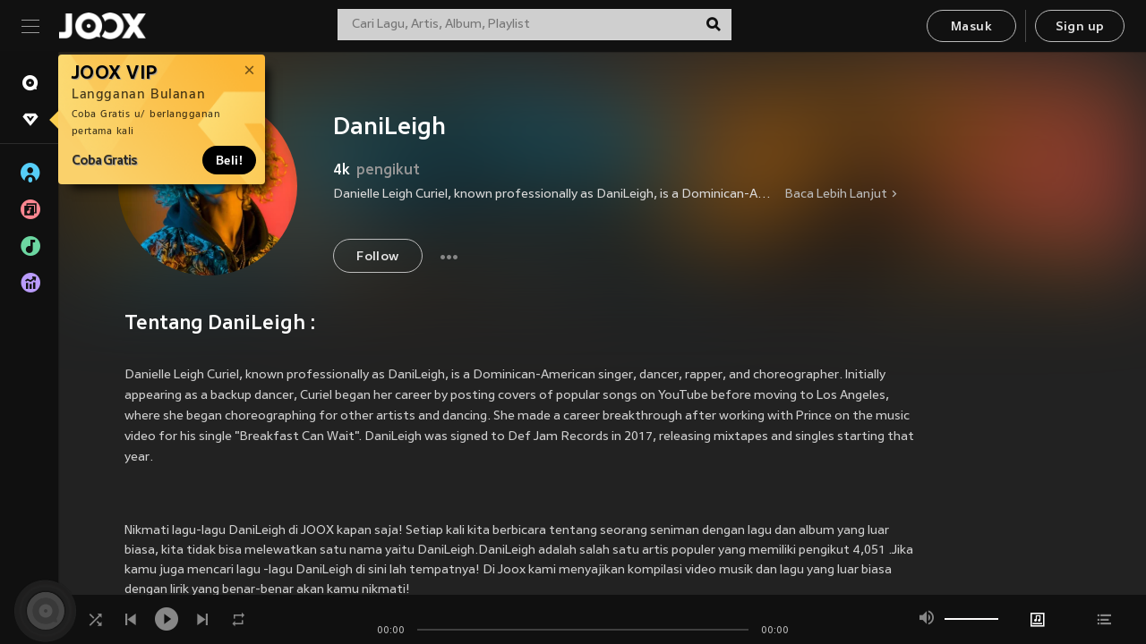

--- FILE ---
content_type: text/css
request_url: https://static.joox.com/pc/prod/_next/static/css/77f3cebf71dae6b46d87.css
body_size: 1561
content:
@-webkit-keyframes select-ring{0%{-webkit-transform:rotate(0deg);transform:rotate(0deg)}to{-webkit-transform:rotate(1turn);transform:rotate(1turn)}}@keyframes select-ring{0%{-webkit-transform:rotate(0deg);transform:rotate(0deg)}to{-webkit-transform:rotate(1turn);transform:rotate(1turn)}}.rc-select{-webkit-box-sizing:border-box;-moz-box-sizing:border-box;box-sizing:border-box;display:inline-block;position:relative;vertical-align:middle;color:#666;line-height:28px}.rc-select li,.rc-select ul{margin:0;padding:0;list-style:none}.rc-select>ul>li>a{padding:0;background-color:#fff}.rc-select-arrow{height:26px;position:absolute;top:1px;right:1px;width:20px;outline:none}.rc-select-arrow .rc-select-arrow-loading{display:inline-block;width:18px;height:18px;margin-top:6px;margin-left:-4px}.rc-select-arrow .rc-select-arrow-loading:after{content:" ";display:block;width:12px;height:12px;margin:2px;border-radius:50%;border-color:#999 transparent;border-style:solid;border-width:2px;-webkit-animation:select-ring 1.2s linear infinite;animation:select-ring 1.2s linear infinite}.rc-select-arrow .rc-select-arrow-icon{border-color:#999 transparent transparent;border-style:solid;border-width:5px 4px 0;height:0;width:0;margin-left:-4px;margin-top:-2px;position:absolute;top:50%;left:50%}.rc-select-loading .rc-select-selection--multiple .rc-select-selection__clear,.rc-select:not(.rc-select-no-arrow) .rc-select-selection--multiple .rc-select-selection__clear{right:20px}.rc-select-selection{outline:none;-moz-user-select:none;-ms-user-select:none;user-select:none;-webkit-user-select:none;-webkit-box-sizing:border-box;-moz-box-sizing:border-box;box-sizing:border-box;display:block;background-color:#fff;border-radius:6px;border:1px solid #d9d9d9}.rc-select-selection__placeholder{position:absolute;top:0;color:#aaa}.rc-select-selection__clear{font-weight:700;position:absolute;line-height:28px}.rc-select-selection__clear-icon{font-style:normal}.rc-select-enabled .rc-select-selection:hover,.rc-select-focused .rc-select-selection{border-color:#23c0fa;-webkit-box-shadow:0 0 2px rgba(45,183,245,.8);box-shadow:0 0 2px rgba(45,183,245,.8)}.rc-select-enabled .rc-select-selection:active{border-color:#2db7f5}.rc-select-selection--single{height:28px;line-height:28px;cursor:pointer;position:relative}.rc-select-selection--single .rc-select-selection-selected-value{pointer-events:none;position:absolute;left:0;top:0}.rc-select-selection--single .rc-select-selection__rendered{height:28px;position:relative;display:block;overflow:hidden;white-space:nowrap;text-overflow:ellipsis;margin-left:10px;line-height:28px}.rc-select-selection--single .rc-select-selection__clear{top:0;right:20px}.rc-select-disabled,.rc-select-disabled .rc-select-selection--single,.rc-select-disabled .rc-select-selection--single:hover,.rc-select-disabled .rc-select-selection__choice__remove,.rc-select-disabled .rc-select-selection__choice__remove:hover{color:#ccc;cursor:not-allowed}.rc-select-search__field__wrap{display:inline-block}.rc-select-search__field__placeholder{position:absolute;top:0;left:3px;color:#aaa}.rc-select-search--inline,.rc-select-search--inline .rc-select-search__field__wrap{width:100%}.rc-select-search--inline .rc-select-search__field{border:none;font-size:100%;background:transparent;outline:0;width:100%}.rc-select-search--inline .rc-select-search__field::-ms-clear{display:none}.rc-select-search--inline .rc-select-search__field__mirror{position:absolute;top:-999px;left:0;white-space:pre}.rc-select-search--inline>i{float:right}.rc-select-enabled.rc-select-selection--multiple{cursor:text}.rc-select-selection--multiple{min-height:28px}.rc-select-selection--multiple .rc-select-search--inline{float:left;width:auto}.rc-select-selection--multiple .rc-select-search--inline .rc-select-search__field{width:.75em}.rc-select-selection--multiple .rc-select-search--inline .rc-select-search__field__wrap{width:auto}.rc-select-selection--multiple .rc-select-search__field__placeholder{top:5px;left:8px}.rc-select-selection--multiple .rc-select-selection__rendered{position:relative;overflow:hidden;text-overflow:ellipsis;margin-left:8px;padding-bottom:2px}.rc-select-selection--multiple .rc-select-selection__rendered .rc-select-selection__choice{margin-top:4px;line-height:20px}.rc-select-selection--multiple .rc-select-selection__clear{top:1px;right:8px}.rc-select-enabled .rc-select-selection__choice{cursor:default}.rc-select-enabled .rc-select-selection__choice:hover .rc-select-selection__choice__remove{opacity:1;-webkit-transform:scale(1);transform:scale(1)}.rc-select-enabled .rc-select-selection__choice:hover .rc-select-selection__choice__content{margin-left:-8px;margin-right:8px}.rc-select-enabled .rc-select-selection__choice__disabled{cursor:not-allowed}.rc-select-enabled .rc-select-selection__choice__disabled:hover .rc-select-selection__choice__content{margin-left:0;margin-right:0}.rc-select .rc-select-selection__choice{background-color:#f3f3f3;border-radius:4px;float:left;padding:0 15px;margin-right:4px;position:relative;overflow:hidden;-webkit-transition:padding .3s cubic-bezier(.6,-.28,.735,.045),width .3s cubic-bezier(.6,-.28,.735,.045);transition:padding .3s cubic-bezier(.6,-.28,.735,.045),width .3s cubic-bezier(.6,-.28,.735,.045)}.rc-select .rc-select-selection__choice__content{margin-left:0;margin-right:0;-webkit-transition:margin .3s cubic-bezier(.165,.84,.44,1);transition:margin .3s cubic-bezier(.165,.84,.44,1)}.rc-select .rc-select-selection__choice-zoom-appear,.rc-select .rc-select-selection__choice-zoom-enter,.rc-select .rc-select-selection__choice-zoom-leave{-webkit-animation-duration:.3s;animation-duration:.3s;-webkit-animation-fill-mode:both;animation-fill-mode:both;-webkit-transform-origin:0 0;transform-origin:0 0;opacity:0;-webkit-animation-play-state:paused;animation-play-state:paused;-webkit-animation-timing-function:cubic-bezier(.175,.885,.32,1.275);animation-timing-function:cubic-bezier(.175,.885,.32,1.275)}.rc-select .rc-select-selection__choice-zoom-leave{opacity:1;-webkit-animation-timing-function:cubic-bezier(.6,-.28,.735,.045);animation-timing-function:cubic-bezier(.6,-.28,.735,.045)}.rc-select .rc-select-selection__choice-zoom-appear.rc-select-selection__choice-zoom-appear-active,.rc-select .rc-select-selection__choice-zoom-enter.rc-select-selection__choice-zoom-enter-active{-webkit-animation-play-state:running;animation-play-state:running;-webkit-animation-name:rcSelectChoiceZoomIn;animation-name:rcSelectChoiceZoomIn}.rc-select .rc-select-selection__choice-zoom-leave.rc-select-selection__choice-zoom-leave-active{-webkit-animation-play-state:running;animation-play-state:running;-webkit-animation-name:rcSelectChoiceZoomOut;animation-name:rcSelectChoiceZoomOut}@-webkit-keyframes rcSelectChoiceZoomIn{0%{-webkit-transform:scale(.6);transform:scale(.6);opacity:0}to{-webkit-transform:scale(1);transform:scale(1);opacity:1}}@keyframes rcSelectChoiceZoomIn{0%{-webkit-transform:scale(.6);transform:scale(.6);opacity:0}to{-webkit-transform:scale(1);transform:scale(1);opacity:1}}@-webkit-keyframes rcSelectChoiceZoomOut{to{-webkit-transform:scale(0);transform:scale(0);opacity:0}}@keyframes rcSelectChoiceZoomOut{to{-webkit-transform:scale(0);transform:scale(0);opacity:0}}.rc-select .rc-select-selection__choice__remove{color:#919191;cursor:pointer;font-weight:700;padding:0 0 0 8px;position:absolute;opacity:0;-webkit-transform:scale(0);transform:scale(0);top:0;right:2px;-webkit-transition:opacity .3s,-webkit-transform .3s;transition:opacity .3s,-webkit-transform .3s;transition:opacity .3s,transform .3s;transition:opacity .3s,transform .3s,-webkit-transform .3s}.rc-select .rc-select-selection__choice__remove-icon{font-style:normal}.rc-select .rc-select-selection__choice__remove:hover{color:#333}.rc-select-dropdown{background-color:#fff;border:1px solid #d9d9d9;-webkit-box-shadow:0 0 4px #d9d9d9;box-shadow:0 0 4px #d9d9d9;border-radius:4px;-webkit-box-sizing:border-box;-moz-box-sizing:border-box;box-sizing:border-box;z-index:100;left:-9999px;top:-9999px;position:absolute;outline:none}.rc-select-dropdown-hidden,.rc-select-dropdown:empty{display:none}.rc-select-dropdown-menu{outline:none;margin:0;padding:0;list-style:none;z-index:9999}.rc-select-dropdown-menu-item-group-list,.rc-select-dropdown-menu>li{margin:0;padding:0}.rc-select-dropdown-menu-item-group-list>li.rc-select-menu-item{padding-left:20px}.rc-select-dropdown-menu-item-group-title{color:#999;line-height:1.5;padding:8px 10px;border-bottom:1px solid #dedede}li.rc-select-dropdown-menu-item{margin:0;position:relative;display:block;padding:7px 10px;font-weight:400;color:#666;white-space:nowrap}li.rc-select-dropdown-menu-item-disabled{color:#ccc;cursor:not-allowed}li.rc-select-dropdown-menu-item-selected{color:#666;background-color:#ddd}li.rc-select-dropdown-menu-item-active{background-color:#5897fb;color:#fff;cursor:pointer}li.rc-select-dropdown-menu-item-divider{height:1px;margin:1px 0;overflow:hidden;background-color:#e5e5e5;line-height:0}.rc-select-dropdown-slide-up-appear,.rc-select-dropdown-slide-up-enter{opacity:0;-webkit-animation-timing-function:cubic-bezier(.08,.82,.17,1);animation-timing-function:cubic-bezier(.08,.82,.17,1)}.rc-select-dropdown-slide-up-appear,.rc-select-dropdown-slide-up-enter,.rc-select-dropdown-slide-up-leave{-webkit-animation-duration:.3s;animation-duration:.3s;-webkit-animation-fill-mode:both;animation-fill-mode:both;-webkit-transform-origin:0 0;transform-origin:0 0;-webkit-animation-play-state:paused;animation-play-state:paused}.rc-select-dropdown-slide-up-leave{opacity:1;-webkit-animation-timing-function:cubic-bezier(.6,.04,.98,.34);animation-timing-function:cubic-bezier(.6,.04,.98,.34)}.rc-select-dropdown-slide-up-appear.rc-select-dropdown-slide-up-appear-active.rc-select-dropdown-placement-bottomLeft,.rc-select-dropdown-slide-up-enter.rc-select-dropdown-slide-up-enter-active.rc-select-dropdown-placement-bottomLeft{-webkit-animation-name:rcSelectDropdownSlideUpIn;animation-name:rcSelectDropdownSlideUpIn;-webkit-animation-play-state:running;animation-play-state:running}.rc-select-dropdown-slide-up-leave.rc-select-dropdown-slide-up-leave-active.rc-select-dropdown-placement-bottomLeft{-webkit-animation-name:rcSelectDropdownSlideUpOut;animation-name:rcSelectDropdownSlideUpOut;-webkit-animation-play-state:running;animation-play-state:running}.rc-select-dropdown-slide-up-appear.rc-select-dropdown-slide-up-appear-active.rc-select-dropdown-placement-topLeft,.rc-select-dropdown-slide-up-enter.rc-select-dropdown-slide-up-enter-active.rc-select-dropdown-placement-topLeft{-webkit-animation-name:rcSelectDropdownSlideDownIn;animation-name:rcSelectDropdownSlideDownIn;-webkit-animation-play-state:running;animation-play-state:running}.rc-select-dropdown-slide-up-leave.rc-select-dropdown-slide-up-leave-active.rc-select-dropdown-placement-topLeft{-webkit-animation-name:rcSelectDropdownSlideDownOut;animation-name:rcSelectDropdownSlideDownOut;-webkit-animation-play-state:running;animation-play-state:running}@-webkit-keyframes rcSelectDropdownSlideUpIn{0%{opacity:0;-webkit-transform-origin:0 0;transform-origin:0 0;-webkit-transform:scaleY(0);transform:scaleY(0)}to{opacity:1;-webkit-transform-origin:0 0;transform-origin:0 0;-webkit-transform:scaleY(1);transform:scaleY(1)}}@keyframes rcSelectDropdownSlideUpIn{0%{opacity:0;-webkit-transform-origin:0 0;transform-origin:0 0;-webkit-transform:scaleY(0);transform:scaleY(0)}to{opacity:1;-webkit-transform-origin:0 0;transform-origin:0 0;-webkit-transform:scaleY(1);transform:scaleY(1)}}@-webkit-keyframes rcSelectDropdownSlideUpOut{0%{opacity:1;-webkit-transform-origin:0 0;transform-origin:0 0;-webkit-transform:scaleY(1);transform:scaleY(1)}to{opacity:0;-webkit-transform-origin:0 0;transform-origin:0 0;-webkit-transform:scaleY(0);transform:scaleY(0)}}@keyframes rcSelectDropdownSlideUpOut{0%{opacity:1;-webkit-transform-origin:0 0;transform-origin:0 0;-webkit-transform:scaleY(1);transform:scaleY(1)}to{opacity:0;-webkit-transform-origin:0 0;transform-origin:0 0;-webkit-transform:scaleY(0);transform:scaleY(0)}}@-webkit-keyframes rcSelectDropdownSlideDownIn{0%{opacity:0;-webkit-transform-origin:0 100%;transform-origin:0 100%;-webkit-transform:scaleY(0);transform:scaleY(0)}to{opacity:1;-webkit-transform-origin:0 100%;transform-origin:0 100%;-webkit-transform:scaleY(1);transform:scaleY(1)}}@keyframes rcSelectDropdownSlideDownIn{0%{opacity:0;-webkit-transform-origin:0 100%;transform-origin:0 100%;-webkit-transform:scaleY(0);transform:scaleY(0)}to{opacity:1;-webkit-transform-origin:0 100%;transform-origin:0 100%;-webkit-transform:scaleY(1);transform:scaleY(1)}}@-webkit-keyframes rcSelectDropdownSlideDownOut{0%{opacity:1;-webkit-transform-origin:0 100%;transform-origin:0 100%;-webkit-transform:scaleY(1);transform:scaleY(1)}to{opacity:0;-webkit-transform-origin:0 100%;transform-origin:0 100%;-webkit-transform:scaleY(0);transform:scaleY(0)}}@keyframes rcSelectDropdownSlideDownOut{0%{opacity:1;-webkit-transform-origin:0 100%;transform-origin:0 100%;-webkit-transform:scaleY(1);transform:scaleY(1)}to{opacity:0;-webkit-transform-origin:0 100%;transform-origin:0 100%;-webkit-transform:scaleY(0);transform:scaleY(0)}}.rc-select-open .rc-select-arrow b{border-color:transparent transparent #888;border-width:0 4px 5px}